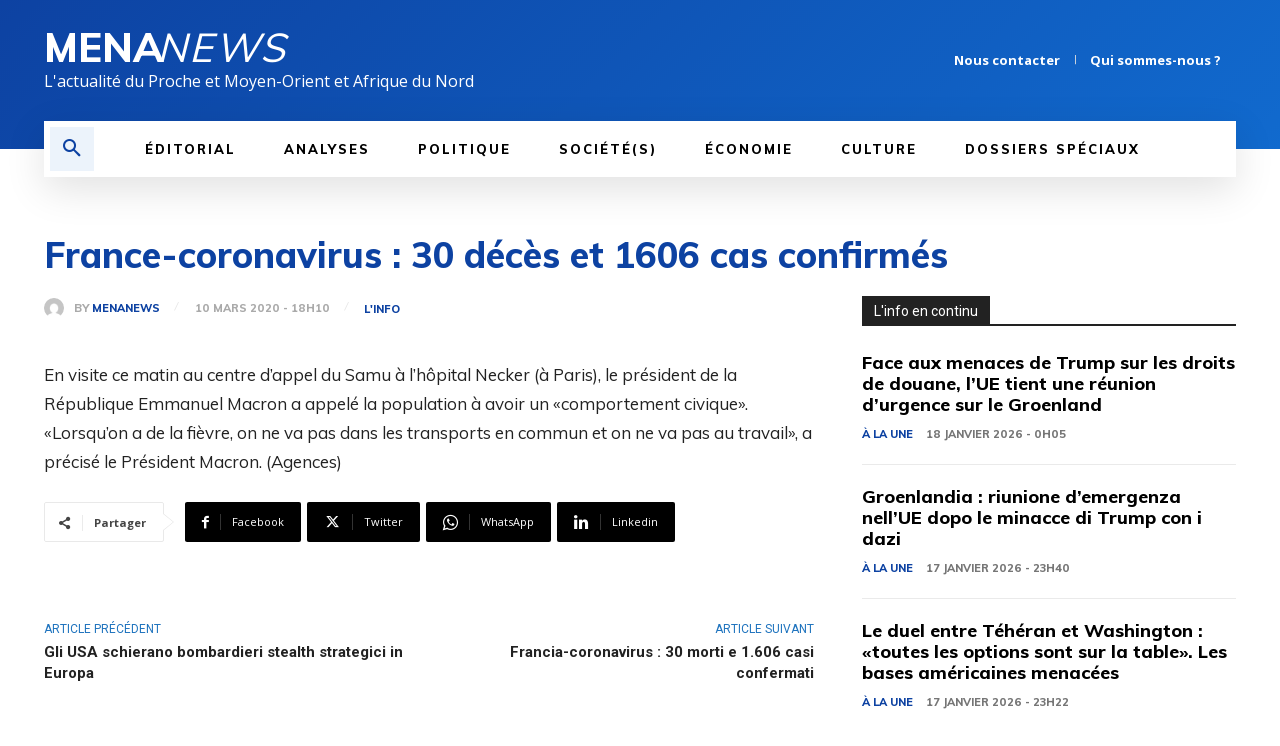

--- FILE ---
content_type: text/html; charset=utf-8
request_url: https://www.google.com/recaptcha/api2/aframe
body_size: 269
content:
<!DOCTYPE HTML><html><head><meta http-equiv="content-type" content="text/html; charset=UTF-8"></head><body><script nonce="qJKJtgB9zBrgeg7MSv_5Wg">/** Anti-fraud and anti-abuse applications only. See google.com/recaptcha */ try{var clients={'sodar':'https://pagead2.googlesyndication.com/pagead/sodar?'};window.addEventListener("message",function(a){try{if(a.source===window.parent){var b=JSON.parse(a.data);var c=clients[b['id']];if(c){var d=document.createElement('img');d.src=c+b['params']+'&rc='+(localStorage.getItem("rc::a")?sessionStorage.getItem("rc::b"):"");window.document.body.appendChild(d);sessionStorage.setItem("rc::e",parseInt(sessionStorage.getItem("rc::e")||0)+1);localStorage.setItem("rc::h",'1768762116969');}}}catch(b){}});window.parent.postMessage("_grecaptcha_ready", "*");}catch(b){}</script></body></html>